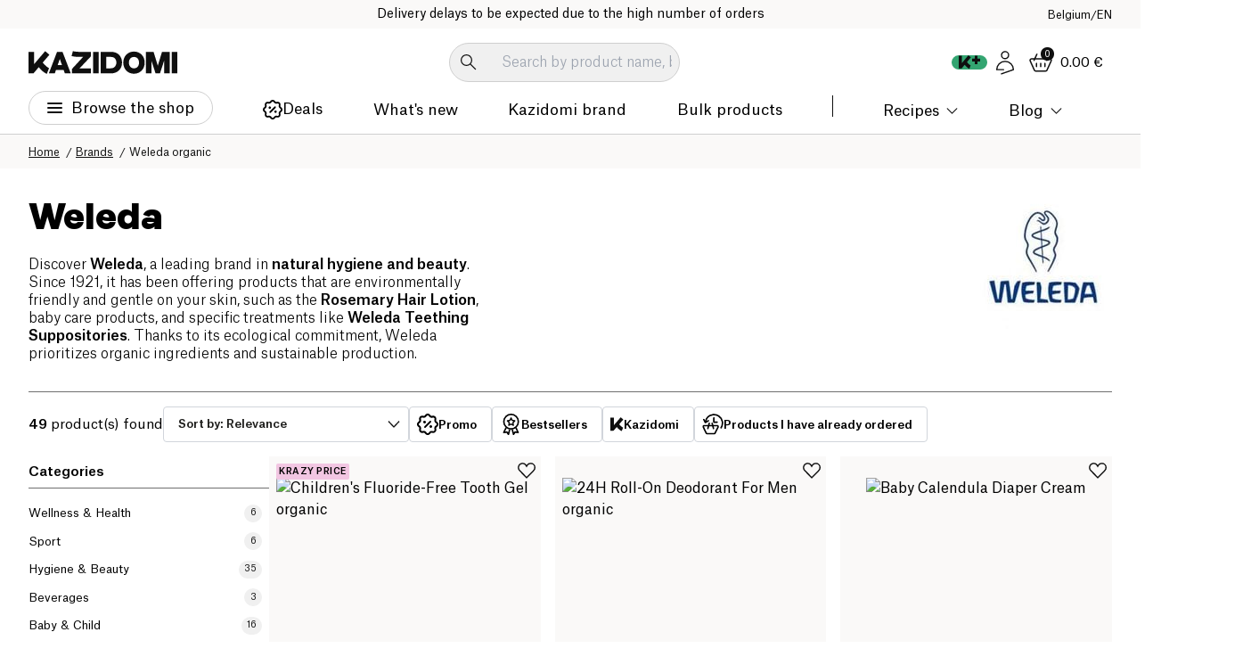

--- FILE ---
content_type: application/javascript; charset=UTF-8
request_url: https://www.kazidomi.com/_next/static/js/6640.bcadd99b.js
body_size: 17329
content:
"use strict";(self.webpackChunk_N_E=self.webpackChunk_N_E||[]).push([[1330,6640],{698:(e,s,t)=>{t.d(s,{default:()=>g});var a=t(95155),l=t(12115),i=t(63830),r=t(61665),n=t(49687),c=t(10431),o=t(65436),d=t(65739),p=t(37206),m=t(67479),h=t(48178);let u=["BE","FR","NL"],x=(0,p.default)(()=>Promise.resolve().then(t.bind(t,84995)),{loadableGenerated:{webpack:()=>[84995]},ssr:!1}),g=({posY:e,posX:s,onClick:t})=>{let p=(0,r.useTranslations)(),g=(0,r.useLocale)(),[j,b]=(0,l.useState)(!1),f=(0,m.useCartStore)(e=>e.cart);return(0,a.jsxs)(a.Fragment,{children:[(0,a.jsxs)(i.A,{renderButton:(0,a.jsxs)("div",{className:"text-body-12 leading-none flex gap-1 items-center hover:underline",children:[(0,a.jsx)("span",{children:(0,h.qQ)(g,f.country)})," / ",(0,a.jsx)("span",{className:"uppercase",children:g})]}),posX:s,posY:e,onClick:t,children:[(0,a.jsx)(n.A,{isMenu:!0}),f?.shippingAddress?(0,a.jsx)("div",{className:"py-spacing-1 border-t border-grey6",children:(0,a.jsx)(c.A,{country:f.country})}):(0,a.jsxs)(a.Fragment,{children:[(0,a.jsx)("ul",{className:"py-spacing-1 border-t border-grey6",children:u.map(e=>(0,a.jsx)("li",{children:(0,a.jsx)(i.t,{children:({active:s})=>(0,a.jsx)(c.A,{country:e,active:s,className:"hover:bg-tint-24"})})},e))}),(0,a.jsx)("div",{className:"flex-center p-spacing-2 border-t border-grey6",children:(0,a.jsx)(i.t,{children:({active:e})=>(0,a.jsx)(d.Ay,{variant:"outline",className:`bg-grey7 w-full max-w-[320px] !p-0 ${e?"!bg-tint-24":""}`,onClick:()=>b(!0),children:p("nav.all_options")})})})]})]}),j?(0,a.jsxs)(x,{classes:"p-spacing-5",setIsOpen:b,isOpen:j,children:[(0,a.jsx)("div",{className:"pb-spacing-4",children:(0,a.jsx)("span",{className:"text-heading-30 text-center block font-faro",children:p("language.select_country")})}),(0,a.jsx)(o.VS,{parentClasses:"grid grid-cols-3 gap-x-spacing-5",countryClasses:"py-[12px] px-spacing-2 border-b border-grey6 hover:bg-tint-24 hover:border-tint-24"})]}):null]})}},1283:(e,s,t)=>{t.d(s,{A:()=>o});var a=t(95155),l=t(12115),i=t(87979),r=t(48178),n=t(4757),c=t(61665);let o=()=>{let{query:e,handleChange:s,loading:t,searchResultsVisible:o,showOrHideSearchResults:d}=(0,n.Q5)(),[p,m]=(0,l.useState)(!1),h=(0,c.useTranslations)(),u=(0,l.useRef)(null),x=/Android|webOS|iPhone|iPad|iPod|Opera Mini/i.test(navigator.userAgent);return(0,l.useEffect)(()=>{if(!x)return;let e=()=>{u.current&&p&&u.current.blur()};return window.addEventListener("touchmove",e),()=>{window.removeEventListener("touchmove",e)}},[p]),(0,a.jsxs)("div",{className:"w-full min-sm:w-[300px] rounded-full border border-grey-light flex relative ",children:[(0,a.jsx)("input",{className:"rounded-full w-full h-[44px] text-[14px] pl-spacing-2 pr-spacing-5 bg-grey6",type:"text",id:"cart-search-input",value:e,ref:u,onChange:s,onFocus:()=>m(!0),onBlur:()=>m(!1),placeholder:h("searchUi.search")}),"INPUT"===t?(0,a.jsx)(i.Q0,{classes:"absolute right-[12px] top-[calc(50%-12px)]"}):o&&e.length>0?(0,a.jsx)("button",{className:"absolute right-[6px] top-[6px] w-[30px] h-[30px] flex-center hover:bg-tint-48 transition duration-300 rounded-full",type:"button",onClick:d,children:(0,a.jsx)("img",{src:(0,r.yY)("/icons/cross-icon.svg","mxw_30"),alt:"close",width:16,height:16})}):(0,a.jsx)(a.Fragment,{children:(0,a.jsx)("img",{className:"absolute right-[12px] top-[calc(50%-12px)]",width:24,height:24,src:(0,r.yY)("/icons/search.svg","mxw_30"),alt:"Search",loading:"lazy"})})]})}},10431:(e,s,t)=>{t.d(s,{A:()=>d});var a=t(95155);t(12115);var l=t(61665),i=t(48178),r=t(85870),n=t(4757),c=t(67479),o=t(87979);let d=({country:e,className:s,active:t})=>{let d=(0,l.useLocale)(),p=(0,c.useCartStore)(e=>e.cart),m=(0,i.qQ)(d,e),h=`flex items-center py-spacing-1 pl-spacing-2 pr-spacing-4 
                     gap-spacing-2 text-cta-regular after:right-spacing-2 w-full 
                     ${s} ${t?"bg-tint-24":""}`,{setCountry:u,loading:x}=(0,n.SH)(),g=()=>{u(e)};return(0,a.jsxs)(r.A,{wrappers:[p?.shippingAddress?e=>(0,a.jsx)("div",{className:h,children:e}):e=>(0,a.jsx)("button",{type:"button",className:h,onClick:g,children:e})],children:[x?(0,a.jsx)(o.Q0,{}):(0,a.jsx)("img",{src:`/flags/${e.toUpperCase()}.svg`,alt:m,width:24,height:19}),m]})}},15125:(e,s,t)=>{t.d(s,{A:()=>L});var a=t(95155),l=t(97810),i=t.n(l),r=t(12115),n=t(88742),c=t(84376),o=t(61665),d=t(74903),p=t(4757),m=t(23805),h=t(72733),u=t(73321),x=t(50003),g=t(65739),j=t(99783),b=t(67479);let f=()=>{let{user:e}=(0,p.Jd)(),s=(0,b.useCartStore)(e=>e.cart),t=(0,r.useMemo)(()=>s.productSales.sort((e,s)=>e.product.is_membership_product===s.product.is_membership_product?0:e.product.is_membership_product?-1:1).filter(t=>!t.product.is_membership_product||s.isIncludeMembership&&!e?.isMember),[s]);return(0,a.jsx)("ul",{className:"cart-popup__hits",children:t.length?t.map((e,t)=>(0,a.jsx)("li",{children:(0,a.jsx)(z,{product:e.product,quantity:e.quantity,cart:s})},`${e.product.title}-${t}`)):null})};var y=t(29195);let v=()=>{let e=(0,o.useTranslations)(),{isMember:s}=(0,p.Jd)(),t=(0,b.useCartStore)(e=>e.cart),l=t?.total_include_sales_product_membership,i=t?.hasFreeShipping;if(s())return(0,a.jsx)("div",{className:"free-shipping-progress-bar-root",children:l<69&&!i?(0,a.jsxs)(a.Fragment,{children:[(0,a.jsx)("p",{className:"text-body-15 text-center mb-spacing-1 leading-none",children:e.rich("popup-cart.delivery.missing-amount",{important:e=>(0,a.jsx)("strong",{children:e}),amount:l<69?(69-l).toFixed(2):""})}),(0,a.jsx)(y.A,{total:69,number:l})]}):(0,a.jsxs)("p",{className:"text-body-15 text-center",children:[i?(0,a.jsx)(a.Fragment,{children:e.rich("popup-cart.delivery.free-all",{important:e=>(0,a.jsx)("strong",{children:e})})}):(0,a.jsx)(a.Fragment,{children:e.rich("popup-cart.delivery.free",{important:e=>(0,a.jsx)("strong",{children:e})})})," \uD83D\uDE9A"]})})};var w=t(16804),N=t(65722);let _=({panel:e})=>{let s=(0,o.useLocale)(),t=(0,o.useTranslations)(),{isGuest:l,user:n}=(0,p.Jd)(),c=(0,w.A)(e=>e.lastOrder),d=(0,w.A)(e=>e.fetchLastOrder),m=(0,N.A)(e=>e.bestsellers),h=(0,N.A)(e=>e.fetchBestsellers),{handleReorder:u,canReorder:x,loading:j}=(0,p.SC)(c),b=i()(c)?{title:t("popup-cart.product-suggestion.bestsellers"),products:m}:{title:t("popup-cart.product-suggestion.previous-order"),products:c.productSales},f=e?`previous-order-panel ${b.products.length?"!w-[1040px]":null}`:`previous-order-cart ${b.products.length?"!opacity-100":null}`;return(0,r.useEffect)(()=>{(async()=>{i()(c)&&!l()&&await d(s),i()(c)&&i()(m)&&await h(s)})()},[n]),(0,a.jsxs)("div",{className:f,children:[(0,a.jsx)("div",{className:"previous-order__title",children:(0,a.jsx)("span",{className:"font-faro text-body-21 block text-center leading-none",children:b.title})}),(0,a.jsx)("div",{className:`previous-order__products-wrapper ${i()(c)?"previous-order__products-wrapper--small":null}`,children:(0,a.jsx)("ul",{className:"previous-order__products",children:i()(b.products)?null:b.products.map(e=>{let s={...e.product,images:e.product.images||[{thumbnail:e.product.image1}],title:e.product.title||e.product.name,quantityAddingStep:e.product.quantity_adding_step||e.product.quantityAddingStep,isFresh:e.is_fresh,legacyId:e.product.legacyId,link:e.product.link||e.product.URL,unitMemberPriceInclude:e.product.unitMemberPriceInclude||e.product.country_prices.BE.memberPrice,unitStandardPriceInclude:e.product.unitStandardPriceInclude||e.product.country_prices.BE.standardPrice,prices:e.product.prices};return(0,a.jsx)("li",{className:"[&:not(:last-child)]:mb-spacing-2",children:(0,a.jsx)(z,{product:s})},`previous-order-${s.id}`)})})}),i()(c)?null:(0,a.jsx)("div",{className:"flex-center w-[420px] pt-spacing-2 previous-order__cta",children:(0,a.jsx)(g.Ay,{onClick:()=>{u(c.id)},className:"w-full",loading:"REORDER"===j,children:t("popup-cart.product-suggestion.add-to-cart")})})]})};var k=t(48178);let A=()=>{let e=(0,b.useCartStore)(e=>e.cart),s=(0,o.useTranslations)(),{isMember:t,isAllowedToAccessWholesalePrice:l}=(0,p.Jd)();return(0,a.jsxs)("div",{className:"cart-resume-details-root !mb-0",children:[i()(e.discountSales)?null:(0,a.jsxs)("div",{className:"flex justify-between pt-spacing-2 border-t border-generic2 border-dashed",children:[(0,a.jsx)("span",{className:"leading-none text-body-15 font-light",children:s("popup-cart.promocode")}),(0,a.jsxs)("span",{className:"leading-none text-body-15 font-light",children:[e.total_include_discount_membership,"€"]})]}),(0,a.jsxs)("div",{className:"cart-resume-details__row !border-0 !py-spacing-2",children:[(0,a.jsx)("span",{className:"font-medium text-[20px] sm:text-body-17 sm:absolute sm:top-[12px]",children:s("popup-cart.total")}),(0,a.jsx)("div",{className:"cart-resume-details__row-right",children:l()?(0,a.jsxs)("span",{className:"flex flex-col items-end",children:[(0,a.jsxs)("span",{className:"font-medium text-body-21",children:[e.total_price_include.toFixed(2)," €"]}),(0,a.jsx)("span",{className:"wholesale-price-tag",children:"Prix fournisseur"})]}):t()?(0,a.jsxs)(a.Fragment,{children:[(0,a.jsx)("div",{children:(0,a.jsxs)("span",{className:"saving-tag saving-tag--member sm:!text-body-17",children:[e.total_price_include.toFixed(2)," €",(0,a.jsx)("img",{src:(0,k.yY)("/logo/k-plus-logo.svg","mxw_20"),alt:"Kazidomi membership",width:20,height:13,loading:"lazy"})]})}),(0,a.jsxs)("div",{children:[(0,a.jsxs)("span",{className:"text-xs",children:[s("popup-cart.your-saving")," ",e.savingMemberPrice,"€"]}),(0,a.jsxs)("span",{className:"cart-resume-details__total cart-resume-details__total--crossed",children:[e.totalStandardPriceInclude.toFixed(2)," €"]})]})]}):(0,a.jsxs)(a.Fragment,{children:[(0,a.jsx)("div",{children:(0,a.jsxs)("span",{className:"cart-resume-details__total",children:[e.totalStandardPriceInclude.toFixed(2)," €"]})}),(0,a.jsxs)("div",{children:[(0,a.jsxs)("span",{className:"cta-regular",children:[s("popup-cart.save-more")," ",e.savingMemberPrice.toFixed(2)," €"]}),(0,a.jsxs)("span",{className:"saving-tag",children:[e?.totalMemberPromoPriceInclude?.toFixed(2)," €",(0,a.jsx)("img",{src:(0,k.yY)("/logo/k-plus-logo.svg","mxw_20"),alt:"Kazidomi membership",width:20,height:13,loading:"lazy"})]})]})]})})]})]})};var $=t(35799),C=t.n($),F=t(35976),S=t(3427),I=t(25940);let z=({product:e})=>{var s,t,l;let{isMember:r}=(0,p.Jd)(),n=e.isGiftCard||e.id===S.YV.id,c=(0,o.useLocale)();(0,u.useRouter)();let{getQuantityWithUnit:d}=(0,p.Bj)(e),{updateMembership:m,removeProductSale:h}=(0,p._$)(e=>({updateMembership:e.updateMembership,removeProductSale:e.removeProductSale})),{currentQuantity:g,incrementQuantity:j,removeCartItem:b,isEditing:f,setIsEditing:y}=(0,p.DT)({legacyId:e.legacyId,isFresh:e.is_fresh,qtyAddStep:e.quantityAddingStep}),v=(0,I.useGlobalStore)(s=>C()(s,["stock",e.legacyId,"available_stock"],0)),w=i()(e.images)?"/image/lazy-product.svg":e.images[0].thumbnail,N=r()?e.prices.prices.promo_or_membership:e.prices.prices.promo_or_standard,_=(s=r(),t=e.prices.prices.promo_or_standard.reduction_amount,l=e.prices.prices.promo_or_standard.reduction_amount,!!s&&!!l||!!(!s&&t)||r());return(0,a.jsxs)("article",{className:"cart-hit-root",children:[(0,a.jsx)("picture",{className:"cart-hit__img",children:(0,a.jsx)("img",{src:(0,k.yY)(w),alt:e.title,width:70,height:70})}),(0,a.jsxs)("div",{className:"cart-hit__content",children:[e.title&&e.link&&(0,a.jsxs)(x.A,{className:"cart-hit__title",href:e.link,title:e.title,children:[e.title," ",d()]}),!e.isGift&&(0,a.jsxs)("div",{className:"cart-hit__bottom mt-spacing-1",children:[(0,a.jsx)("div",{className:"cart-hit__actions relative z-[1] h-[34px]",children:e.id!==S.YV.id?(0,a.jsx)(F.A,{plusDisabled:v<=0,isEditing:f,setIsEditing:y,quantity:g,legacyId:e.legacyId,lessDisabled:e.isGiftCard,qtyAddStep:e.quantityAddingStep}):null}),g>0?(0,a.jsx)("button",{onClick:()=>(s=>{if(e.is_membership_product){h(s),m(c,!1);return}b(s)})(e.legacyId),className:"close-button-root flex-center",children:(0,a.jsx)("img",{src:(0,k.yY)("/icons/cross.svg","mxw_11"),alt:"delete product",width:11,height:11,loading:"lazy"})}):null,(0,a.jsx)("div",{className:`cart-hit__prices ${_&&!n?"cart-hit__prices--member":""}`,children:e.prices&&"wholesaler"===e.prices.appliedPrice?(0,a.jsxs)(a.Fragment,{children:[(0,a.jsx)("span",{className:"wholesale-price-tag",children:"Prix fournisseur"}),(0,a.jsxs)("span",{className:"cart-hit__standard-price",children:[e.prices.prices.current_applied_price.priceInclude.toFixed(2)," €"]})]}):(0,a.jsxs)(a.Fragment,{children:[(0,a.jsxs)("span",{className:"cart-hit__standard-price",children:[e?.prices?.prices?.standard.priceInclude.toFixed(2)," €"]}),!n&&_?(0,a.jsxs)("span",{className:"cart-hit__member-price flex items-center",children:[`${N.priceInclude.toFixed(2)} €`,r()?(0,a.jsx)("img",{src:"/logo/k-plus-logo.svg",className:"w-4 h-3 inline-block ml-1",width:16,height:12,alt:"kazidomi membership logo"}):null]}):null]})})]})]})]})};var P=t(70502),T=t(71507);let E=({cartSuggestions:e})=>{let s=(0,o.useLocale)();if(!i()(e))return(0,a.jsx)("div",{className:"px-spacing-4 overflow-visible pt-spacing-2 pb-spacing-1 mt-spacing-2 mb-spacing-1 bg-white",children:(0,a.jsx)(P.F,{expand:!0,controlPosition:"top",titleElement:"span",titleClasses:"!text-body-17 leading-none",title:e[`title_${s}`],children:e.products.map(e=>(0,a.jsx)("li",{className:"w-[190px] shrink-0 snap-start",children:(0,a.jsx)(T.Ay,{data:e,layou:"carousel"})},`cartSuggestions-${e.name}`))})})},O=({cart:e,loading:s,hideCartPopup:t,cartSuggestions:l})=>{let r=(0,o.useTranslations)(),n=(0,o.useLocale)();return(0,a.jsxs)("div",{className:"flex",children:[e.productCounter>0?(0,a.jsx)(_,{panel:!0}):null,(0,a.jsx)("div",{className:"cart-popup__cart z-10",children:(0,a.jsxs)(a.Fragment,{children:[(0,a.jsxs)("div",{className:"cart-popup__header",children:[(0,a.jsx)("span",{className:"font-faro mr-spacing-1 text-[24px]",children:r("popup-cart.my-cart")}),(0,a.jsxs)("span",{className:"text-body-15",children:["(",e.productCounter||0," ",r("popup-cart.items"),")"]}),(0,a.jsx)(g.Jn,{isDark:!0,classProps:"ml-auto w-[40px] h-[40px]",onClick:t})]}),e.productCounter>0?(0,a.jsxs)(a.Fragment,{children:[(0,a.jsxs)("div",{className:"h-full overflow-y-auto",children:[(0,a.jsx)(v,{}),(0,a.jsx)(f,{}),i()(l)?null:(0,a.jsx)(E,{cartSuggestions:l})]}),(0,a.jsxs)("div",{className:"cart-popup__footer",children:[(0,a.jsx)(A,{}),(0,a.jsxs)("div",{className:"cart-resume-action-root flex gap-spacing-4",children:[(0,a.jsx)(g.Ay,{variant:"secondary",size:"xl",className:"w-1/2 hover:!border-charcoal",link:h.Ay.checkout(n),onClick:t,title:r("popup-cart.checkout"),children:r("popup-cart.checkout")}),(0,a.jsx)(g.Ay,{variant:"primary",size:"xl",className:"w-1/2",link:h.Ay.commande(n),onClick:t,title:r("popup-cart.my-cart"),children:r("popup-cart.my-cart")})]}),(0,a.jsx)("div",{className:"flex-center px-spacing-2 pb-spacing-2",children:(0,a.jsx)(j.LX,{})})]})]}):(0,a.jsx)(a.Fragment,{children:(0,a.jsxs)(a.Fragment,{children:[(0,a.jsx)("div",{className:"cart-empty-root bg-tint-24",children:(0,a.jsx)("span",{className:"cart-empty__title",children:r("nav.cart-popup.empty")})}),(0,a.jsx)(_,{})]})})]})})]})};var M=t(19278);let D=(0,r.forwardRef)(({className:e,href:s,icon:t,onClick:l},g)=>{let j,b=(0,o.useTranslations)(),[f,y]=(0,r.useState)(!1),[v,w]=(0,r.useState)([]),{width:N}=(0,d.lW)(),_=(0,r.useRef)(null),A=/Android|webOS|iPhone|iPad|iPod|Opera Mini/i.test(navigator.userAgent),$=N<=m.zm.HEADER_BREAKPOINT||A,C=(0,u.usePathname)(),{loading:F,cart:S}=(0,p._$)(e=>({loading:e.loading,cart:e.cart})),I=(0,r.useMemo)(()=>{if(i()(S)||i()(S.productSales))return"0.00";let e=S.productSales.find(e=>e.product.is_membership_product);return e?(S.totalProductPriceInclude-e.product.unitStandardPriceInclude).toFixed(2):S.totalProductPriceInclude.toFixed(2)},[S.productSales]),z=(0,o.useLocale)(),P=()=>{document.body.classList.remove("overflow-hidden"),y(!1)};return(0,r.useEffect)(()=>{y(!1)},[C]),(0,d.Wr)(_,P),(0,r.useImperativeHandle)(g,()=>({toggleCart:()=>{document.body.classList.remove("overflow-hidden"),y(!1)}})),(0,r.useEffect)(()=>{f&&i()(v)&&(async()=>{let e=await (0,M.J)(z,"top-cart-suggestions");200===e.status&&w(e?.data?.data[0])})()},[f]),(0,a.jsxs)(n.A,{children:[(0,a.jsxs)(x.A,{href:h.Ay.commande(z),title:b("links.my-cart"),className:"flex h-10 items-center hover:bg-grey6 rounded-full transition duration-300",...!$?{onMouseOver:()=>{j=setTimeout(()=>{document.body.classList.add("overflow-hidden"),y(!0)},300)},onMouseOut:()=>clearTimeout(j),onClick:()=>clearTimeout(j)}:null,children:[(0,a.jsxs)("div",{className:"h-10 w-10 relative flex justify-center items-center",children:[(0,a.jsx)("img",{src:(0,k.yY)("/icons/cart.svg","mxw_24"),width:28,height:28,alt:"Cart",loading:"lazy"}),(0,a.jsx)("span",{className:"absolute h-[15px] absolute py-[2px] px-[4px] min-w-[15px] left-[50%] top-[3px] flex rounded-full bg-charcoal justify-center leading-none items-center",children:(0,a.jsx)("span",{className:"text-white text-[10px] leading-none",children:i()(S)?"0":S.productCounter})})]}),(0,a.jsxs)("span",{className:"hidden min-sm:block text-body-15 pr-spacing-1 text-center min-w-[60px]",children:[I," €"]})]}),(0,a.jsx)(c.e,{show:f,as:r.Fragment,enter:"transition duration-300 ease-in",enterFrom:"opacity-0",enterTo:"opacity-[.65]",leave:"transition duration-300 ease-out",leaveFrom:"opacity-[.65]",leaveTo:"opacity-0",children:(0,a.jsx)(n.A.Overlay,{className:"w-full h-full bg-[#000000] fixed top-0 left-0 -z-10",onClick:P})}),(0,a.jsx)(c.e,{show:f,as:r.Fragment,enter:"transition duration-200 ease-out",enterFrom:"transform translate-x-[10px] opacity-0",enterTo:"transform translate-x-[0px] opacity-100",leave:"transition duration-200 ease-out",leaveFrom:"transform translate-x-[0px] opacity-100",leaveTo:"transform translate-x-[10px] opacity-0",children:(0,a.jsx)(n.A.Panel,{className:"cart-popup-root",ref:_,children:(0,a.jsx)(O,{cartSuggestions:v,cart:S,loading:F,hideCartPopup:P})})})]})});D.displayName="BasketToggle";let L=D},19367:(e,s,t)=>{t.r(s),t.d(s,{default:()=>o});var a=t(95155),l=t(12115),i=t(84376),r=t(91543),n=t(65739),c=t(73321);let o=({children:e,title:s,isOpen:t,setIsOpen:o})=>{let d=(0,c.usePathname)(),p=()=>{o(!1)};return(0,l.useEffect)(()=>{o(!1)},[d]),(0,a.jsx)(i.e,{appear:!0,show:t,as:l.Fragment,children:(0,a.jsxs)(r.l,{onClose:p,children:[(0,a.jsx)(i.e.Child,{as:l.Fragment,enter:"ease-out duration-300",enterFrom:"opacity-0",enterTo:"opacity-100",leave:"ease-in duration-200",leaveFrom:"opacity-100",leaveTo:"opacity-0",children:(0,a.jsx)("div",{className:"fixed inset-0 bg-black bg-opacity-25 z-40"})}),(0,a.jsx)(i.e.Child,{as:l.Fragment,enter:"transition duration-300 ease-out",enterFrom:"transform translate-y-[20px] opacity-0",enterTo:"transform translate-y-[0] opacity-100",leave:"transition duration-300 ease-out",leaveFrom:"transform translate-y-[0] opacity-100",leaveTo:"transform translate-y-[20px] opacity-0",children:(0,a.jsxs)(r.l.Panel,{className:"fixed bottom-0 w-full left-0 right-0 bg-white overflow-hidden rounded-t-xl max-h-[480px] h-full z-50 flex-col flex",children:[(0,a.jsxs)("div",{className:"flex justify-between bg-grey8 border-b border-grey-light rounded-t-xl h-[54px] items-center p-spacing-2",children:[(0,a.jsx)("span",{className:"text-cta-regular font-medium",children:s}),(0,a.jsx)(n.Jn,{onClick:p})]}),e]})})]})})}},20039:(e,s,t)=>{t.r(s),t.d(s,{default:()=>C,subCategoryClass:()=>k});var a=t(95155),l=t(12115),i=t(92290),r=t(97810),n=t.n(r),c=t(90488),o=t(65739),d=t(61665),p=t(4757),m=t(72733),h=t(3511);let u=()=>{let e=(0,i.we)(e=>e.openMobileCategory),{isGuest:s,isMember:t}=(0,p.Jd)(),l=(0,d.useTranslations)(),r=(0,d.useLocale)();return(0,a.jsxs)("div",{className:"relative border-t border-grey6 bg-white justify-between flex px-[12px] py-[10px] gap-spacing-1",children:[s()?(0,a.jsx)(o.Ay,{link:m.Ay.login(r),variant:"outline",title:l("login.form.login.title"),className:"text-body-13 !px-spacing-2 !hover:bg-tint-48 border-charcoal",rightIcon:{src:"/icons/user.svg",alt:"Login"},children:l("login.form.login.title")}):(0,a.jsx)(o.Ay,{type:"button",variant:"outline",onClick:()=>e(l("nav.user.account")),rightIcon:{src:"/icons/user.svg",alt:"Login"},className:"text-body-13 !px-spacing-2 !hover:bg-tint-48 border-charcoal",size:"xl",children:l("nav.user.account")}),t()?(0,a.jsx)(o.Ay,{size:"xl",className:"text-body-13 !px-spacing-2 flex-1 max-w-[240px] w-full",title:l("links.sponsor-friend"),link:m.Ay.my_referral(r),children:l("links.sponsor-friend")}):(0,a.jsx)(h.NW,{buttonClasses:"text-body-13 !px-spacing-2 !mx-0 flex-1 max-w-[240px] w-full"})]})};var x=t(48178),g=t(87270),j=t(50003);let b=({category:e,activeCategory:s,banners:t})=>{let{title:r,categories:o,path:p,id:m}=e,h=(0,d.useTranslations)(),u=(0,i.we)(e=>e.openMobileCategory),f=t.length?t.filter(s=>s.tag===e.color):null,y=(0,l.useMemo)(()=>t.filter(e=>Number(e.category?.idSymfony)===m)[0],[t,f]);return(0,a.jsxs)("div",{className:`${(0,x.zN)(s,r)&&"absolute"} ${s&&s.find(e=>e.title===r)?"block":"hidden"} 
        h-[calc(100%-123px)] bg-grey7 top-[55px] w-full overflow-y-auto`,children:[(0,a.jsx)("div",{className:"p-spacing-2 pt-spacing-4 bg-white",children:(0,a.jsx)(j.A,{href:p,className:"tertiary-btn text-body-17",title:`${h("mega-menu.view-all")} ${r}`,children:h("mega-menu.view-all")})}),(0,a.jsx)("ul",{children:o.map((e,l)=>{let i=`${e.title} ${e.bio?h("product.bio"):""}`;return(0,a.jsxs)(a.Fragment,{children:[(0,a.jsx)("li",{children:(0,a.jsx)(g.dV,{...e.level<2?{onClick:()=>u(e.title)}:{url:e.path},label:i})},`subcategory-${r}-${l}`),e.hasOwnProperty("categories")&&e.level<2&&(0,a.jsx)(b,{category:e,activeCategory:s,banners:t})]})})}),n()(y)?null:(0,a.jsxs)("div",{className:"bg-grey7 py-[20px] px-spacing-2",children:[(0,a.jsx)("span",{className:"text-body-15 font-medium block mb-spacing-2",children:h("mega-menu.featured")}),(0,x.zN)(s,r)&&(0,a.jsx)("div",{className:"grid gap-spacing-2 min-xs:grid-cols-2 min-sm:gap-spacing-4",children:y.banners.map(e=>(0,a.jsx)(c.A,{image:e.image,text:e.text,url:e.link,classes:"flex h-[70%]"},e.text))})]})]})};var f=t(49687),y=t(3427),v=t(39236),w=t(97377),N=t(10431),_=t(74903);let k="text-body-17 inline-flex items-center py-spacing-2 pr-[24px] pl-spacing-2 w-full border-b border-grey6 bg-white leading-none",A=({isOpen:e})=>{let s=(0,d.useTranslations)(),t=(0,d.useLocale)(),[i]=(0,_.Mj)(y.nF.ORDER_NEED_REVIEW,[]),{user:r}=(0,p.Jd)(),c=(0,l.useMemo)(()=>y.bn.filter(e=>"logout"!==e.key&&("kazidomi_insights_profiles_and_preferences"!==e.key||!!r?.isAdmin&&r?.email==="olivier@kazidomi.com")),[r?.isAdmin]);return(0,a.jsx)("div",{className:`${e?"block":"hidden"} absolute top-[55px] h-full bg-white w-full`,children:(0,a.jsxs)("ul",{className:"overflow-y-auto h-[calc(100%-123px)]",children:[c.map(e=>e.label&&(0,a.jsx)("li",{children:(0,a.jsxs)(j.A,{className:`${k} ${!n()(i)&&"my_reviews"===e.key?"marker-root marker-root--dropdown relative":""}`,href:(0,x.kl)(e.key,t),children:[" ",s(e.label)]})},e.label)),(0,a.jsx)("li",{children:(0,a.jsx)(v.A,{classes:k})},"logout")]})})},$=({isOpen:e})=>{let{user:s}=(0,p.Jd)(),t=(0,i.x3)(e=>e.cart);return(0,a.jsxs)("div",{className:`${e?"block":"hidden"} absolute top-[55px] h-[calc(100%-123px)] bg-white w-full`,children:[(0,a.jsx)(f.A,{className:"justify-center border-b border-grey6"}),t?.shippingAddress?(0,a.jsx)(N.A,{country:s.country}):(0,a.jsx)(w.default,{parentClasses:"h-[calc(100%-58px)] overflow-y-auto",countryClasses:"text-body-15 py-spacing-2"})]})},C=({megamenu:e,categories:s,banners:t,links:l})=>{let{mobileCategories:r,openMobileCategory:o}=(0,i.we)(),h=(0,d.useTranslations)(),f=(0,d.useLocale)(),{user:y}=(0,p.Jd)(),v=e=>{if(n()(e))return null;let s="string"==typeof e?.label?e?.label:e.label.data.attributes.title;return"section"===e.type?(0,a.jsxs)(a.Fragment,{children:[(0,a.jsxs)("button",{onClick:()=>o(s),type:"button",className:"inline-flex items-center py-[12px] pl-spacing-2 w-full pr-[10px]",children:[(0,a.jsx)("span",{className:"text-body-15 text-left",children:s}),(0,a.jsx)("img",{src:"/icons/arrow-right-icon.svg",alt:"Open category",width:5,height:8,loading:"lazy",className:"ml-auto"})]}),(0,a.jsxs)("div",{className:`absolute ${r&&r.find(e=>e.title===s)?"block":"hidden"} h-[calc(100%-123px)] bg-grey7 top-[55px] w-full left-0 overflow-y-auto`,children:[(0,a.jsx)("ul",{children:void 0!==e.links?e.links.filter(e=>!n()(e)).map((e,s)=>{if(n()(e))return null;let t="string"==typeof e?.label?e?.label:e?.label?.data?.attributes?.title;return t?(0,a.jsx)("li",{children:(0,a.jsx)(j.A,{href:e.url,title:t,className:k,children:t})},`subnavigation-${e}-${s}`):null}):null}),(0,a.jsxs)("div",{className:"bg-grey7 py-[20px] px-spacing-2",children:[(0,a.jsx)("span",{className:"text-body-15 font-medium block mb-spacing-2",children:s}),(0,a.jsx)("div",{className:"grid gap-spacing-4",children:n()(e.banners)?null:e.banners.banners.map(e=>(0,a.jsx)(c.A,{image:e.image,text:e.text,url:e.link.url},`mobile-${e.text}`))})]})]})]}):(0,a.jsxs)(j.A,{href:e.url,title:s,className:`px-spacing-2 py-[12px] rounded-[4px] text-body-15 inline-flex w-full ${e.highlight?"bg-[#F4E6CD]":null}`,children:[e.discount&&(0,a.jsx)("img",{src:(0,x.yY)("/icons/discount.svg","mxw_20"),alt:"Discount",width:20,height:20,className:"mr-[10px]",loading:"lazy"}),s]})};return(0,a.jsxs)("aside",{className:"bg-grey7 min-md:rounded-r-xl h-full overflow-hidden transition",children:[(0,a.jsx)(g.to,{}),(0,a.jsx)("nav",{className:"h-[calc(100%-123px)] overflow-y-auto",children:(0,a.jsxs)("div",{className:"h-full",children:[(0,a.jsxs)("ul",{children:[s.map(e=>{let s=`${e.title} ${e.bio?h("product.bio"):""}`;return(0,a.jsxs)(a.Fragment,{children:[(0,a.jsx)("li",{children:(0,a.jsx)(g.dV,{onClick:()=>o(e.title),label:s,icon:`/icons/${e.color}.svg`})},`mobile-main-nav-${e.title}-${f}`),e.hasOwnProperty("categories")&&(0,a.jsx)(b,{category:e,activeCategory:r,banners:t})]})}),l.map(e=>(0,a.jsx)("li",{children:(0,a.jsx)(j.A,{className:k,title:e.title,href:e.link,children:(0,a.jsx)("span",{className:"text-body-17",children:e.title})})},e.title)),y?.isAdmin?(0,a.jsx)("li",{children:(0,a.jsx)(j.A,{href:m.Ay.kazidomi_insights(f),title:h("nav.my-shop-by-ai"),className:k,children:h("nav.my-shop-by-ai")})}):null]}),(0,a.jsxs)("ul",{className:"bg-grey7 px-[10px] py-[20px]",children:[e["menu-header-left"].map(e=>(0,a.jsx)("li",{children:v(e)},`mobile-${e.label}`)),e["menu-header-right"].filter(e=>Object.keys(e).length>1).map(e=>(0,a.jsx)("li",{children:v(e)},`mobile-${e.label}`)),(0,a.jsx)("li",{children:(0,a.jsxs)("button",{onClick:()=>o(h("nav.language_and_country")),type:"button",className:"inline-flex items-center py-[12px] pl-spacing-2 w-full pr-[10px]",children:[(0,a.jsx)("span",{className:"text-body-15 text-left",children:h("nav.language_and_country")}),(0,a.jsx)("img",{src:"/icons/arrow-right-icon.svg",alt:"Open category",width:5,height:8,loading:"lazy",className:"ml-auto"})]})})]}),(0,a.jsx)(A,{isOpen:(0,x.zN)(r,h("nav.user.account"))}),(0,a.jsx)($,{isOpen:(0,x.zN)(r,h("nav.language_and_country"))})]})}),(0,a.jsx)(u,{})]})}},21185:(e,s,t)=>{t.d(s,{default:()=>j});var a=t(95155),l=t(12115),i=t(50003),r=t(65739),n=t(61665),c=t(57523),o=t(4757),d=t(35859),p=t(72733),m=t(15125),h=t(48178),u=t(87270),x=t(65436),g=t(25940);let j=()=>{let e=(0,n.useTranslations)(),s=(0,l.useRef)(null),{isConnected:t,user:j}=(0,o.Jd)(),b=(0,n.useLocale)(),f=(0,g.useGlobalStore)(e=>e.searchBarMenu),y=()=>{s?.current?.toggleCart()};return(0,a.jsxs)("div",{className:"flex",children:[(0,a.jsxs)("div",{className:"flex items-center gap-4 w-auto mr-spacing-4",children:[(0,a.jsx)("div",{className:"min-header:hidden",children:(0,a.jsx)(u.Mu,{})}),(0,a.jsx)("div",{className:"flex items-center flex-shrink-0 min-header:w-[167px]",children:(0,a.jsx)(i.A,{href:p.Ay.home(b),title:e("nav.homepage"),children:(0,a.jsx)("img",{src:(0,h.yY)("/icons/logo.svg","mxw_167"),alt:"Kazidomi",width:167,height:25,className:"w-[88px] min-header:w-[167px]"})})})]}),(0,a.jsx)("div",{className:"min-product-page:max-w-[574px] min-product-page:flex-[content] ml-auto min-product-page:mx-auto min-product-page:flex",children:(0,a.jsx)(x.vj,{suggestions:f})}),(0,a.jsxs)("div",{className:"justify-end flex items-center ml-spacing-1 min-product-page:ml-spacing-4 gap-spacing-1 w-auto",children:[j?.isAdmin&&j?.email==="olivier@kazidomi.com"?(0,a.jsx)("div",{className:"min-sm:flex hidden",children:(0,a.jsx)(r.Ay,{rightIcon:{src:"/icons/search-ai-icon.svg",width:20,height:20,alt:e("nav.my-shop-by-ai")},size:"md",className:"bg-dark-taupe !border-none !text-black text-center hover:!bg-grey-taupe",link:p.Ay.kazidomi_insights(b),children:e("nav.my-shop-by-ai")})}):null,(0,a.jsx)("div",{className:"min-md:flex hidden",children:(0,a.jsx)(i.A,{title:"Mon abonnement",href:t()?p.Ay.my_membership(b):p.Ay.kazidomi_membership(b),className:"rounded-full bg-sant1 w-10 aspect-square flex-center",children:(0,a.jsx)("img",{src:"/logo/k-plus-logo.svg",width:24,height:24,alt:"kazidomi membership logo"})})}),(0,a.jsx)("div",{className:"min-md:flex hidden",children:(0,a.jsx)(c.A,{onClick:y})}),t()?(0,a.jsx)(d.A,{onClick:y}):null,(0,a.jsx)(m.A,{ref:s})]})]})}},29195:(e,s,t)=>{t.d(s,{A:()=>l});var a=t(95155);t(12115);let l=({total:e,number:s,wrapperClasses:t,bodyClasses:l,color:i})=>{let r={width:`${0===s?0:s<e?s/e*100:100}%`,...i?{backgroundColor:i}:null};return(0,a.jsx)("div",{className:`w-full relative overflow-hidden rounded-xl h-3.25 bg-dark-taupe ${t}`,children:(0,a.jsx)("div",{className:`absolute transition ease-in duration-300 h-3.25 bg-generic2 ${l}`,style:r})})}},35859:(e,s,t)=>{t.d(s,{A:()=>f});var a=t(95155),l=t(97810),i=t.n(l),r=t(12115),n=t(74903),c=t(61665),o=t(63830),d=t(87979),p=t(23805),m=t(19367),h=t(65739),u=t(58592),x=t(50003),g=t(72733),j=t(4757),b=t(48178);let f=({onClick:e})=>{let[s,t]=(0,r.useState)(!1),[l,f]=(0,r.useState)(!1),y=(0,c.useLocale)(),v=(0,c.useTranslations)(),{width:w}=(0,n.lW)(),{wishlists:N,loading:_}=(0,j.iq)(),k=w<=p.zm.DROPDOWN_BREAKPOINT,A=k?"flex text-body-17 py-[12px] px-spacing-2":"mb-spacing-05 flex text-cta-regular py-spacing-1 !pr-spacing-4 pl-spacing-2 after:right-spacing-2",$={src:(0,b.yY)("/icons/wishlist-icon.svg","mxw_24"),alt:v("nav.user.wishlist"),width:28,height:28};return w<=p.zm.DROPDOWN_BREAKPOINT?(0,a.jsxs)(a.Fragment,{children:[(0,a.jsx)("button",{type:"button",className:"flex-center w-10 h-10 hover:bg-grey6 rounded-full",onClick:()=>f(!0),children:(0,a.jsx)("img",{src:(0,b.yY)("/icons/wishlist-icon.svg","mxw_24"),alt:"wishlist",width:28,height:28,loading:"lazy"})}),(0,a.jsx)(m.default,{title:v("nav.user.wishlist"),icon:$,isOpen:l,setIsOpen:f,children:(0,a.jsx)(a.Fragment,{children:i()(N)&&_?(0,a.jsx)("div",{className:"py-spacing-4 px-spacing-2 flex-center",children:(0,a.jsx)(d.Q0,{})}):(0,a.jsxs)(a.Fragment,{children:[(0,a.jsxs)("ul",{className:`py-spacing-1 overflow-y-scroll ${k?"h-[calc(100%-118px)]":"max-h-[310px]"}`,children:[i()(N)?(0,a.jsx)("div",{className:"flex-center py-spacing-1 h-full",children:(0,a.jsx)("span",{className:"text-body-15",children:v("wishlist.no_wishlists")})}):(0,a.jsx)("li",{children:(0,a.jsx)(x.A,{className:`${A}`,title:v("links.all-my-wishlists"),href:g.Ay.my_wishlists(y),children:v("links.all-my-wishlists")})}),N?.map((e,s)=>(0,a.jsx)("li",{children:(0,a.jsx)(x.A,{className:A,title:e.name,href:g.Ay.my_wishlist(y,e.id),children:e.name})},`${e.name}-${s}`))]}),(0,a.jsx)("div",{className:"py-spacing-1 px-spacing-2 border-t border-grey6 flex-center",children:(0,a.jsx)(h.Ay,{variant:"outline",className:"bg-grey7 w-full max-w-[320px]",onClick:()=>t(!0),children:v("wishlist.popup.new")})})]})})}),(0,a.jsx)(u.A,{setIsOpen:t,isOpen:s,wishlists:N})]}):(0,a.jsxs)(a.Fragment,{children:[(0,a.jsx)(o.A,{posX:"center",posY:"bottom",icon:$,children:(0,a.jsx)(a.Fragment,{children:i()(N)&&_?(0,a.jsx)("div",{className:"py-spacing-4 px-spacing-2 flex-center",children:(0,a.jsx)(d.Q0,{})}):(0,a.jsxs)(a.Fragment,{children:[(0,a.jsxs)("ul",{className:`bg-white py-spacing-1 overflow-y-scroll ${k?"h-[calc(100%-118px)]":"max-h-[310px]"}`,children:[i()(N)?(0,a.jsx)("div",{className:"flex-center py-spacing-1",children:(0,a.jsx)("span",{className:"text-body-15",children:v("wishlist.no_wishlists")})}):(0,a.jsx)("li",{children:(0,a.jsx)(o.t,{children:({active:e})=>(0,a.jsx)(x.A,{className:`${A} ${e?"bg-tint-24":""}`,title:v("links.all-my-wishlists"),href:g.Ay.my_wishlists(y),children:v("links.all-my-wishlists")})})}),N?.map((e,s)=>(0,a.jsx)("li",{children:(0,a.jsx)(o.t,{children:({active:s})=>(0,a.jsx)(x.A,{className:`${A} ${s?"bg-tint-24":""}`,title:e.name,href:g.Ay.my_wishlist(y,e.id),children:e.name})})},`${e.name}-${s}`))]}),(0,a.jsx)("div",{className:"p-spacing-2 border-t border-grey6 flex-center",children:(0,a.jsx)(o.t,{children:({active:e})=>(0,a.jsx)(h.Ay,{variant:"outline",className:`bg-grey7 w-full max-w-[320px] ${e?"!bg-tint-24":""}`,onClick:()=>t(!0),children:v("wishlist.popup.new")})})})]})})}),s?(0,a.jsx)(u.A,{wishlists:N,setIsOpen:t,isOpen:s}):null]})}},39236:(e,s,t)=>{t.d(s,{A:()=>c});var a=t(95155);t(12115);var l=t(61665),i=t(72733),r=t(73321),n=t(4757);let c=({classes:e})=>{let s=(0,l.useTranslations)(),t=(0,l.useLocale)(),{replace:c}=(0,r.useRouter)(),{logout:o}=(0,n.As)({onAuthSuccess:()=>{c(i.Ay.home(t))}}),d=async e=>{e.preventDefault(),await o()};return(0,a.jsx)("button",{className:e,type:"button",onClick:d,children:s("account-nav.logout")})}},40927:(e,s,t)=>{t.r(s),t.d(s,{default:()=>m});var a=t(95155);t(12115);var l=t(61665),i=t(74903),r=t(4757),n=t(23805);let c="https://www.kazidomi.com",o=function({data:e,mobile:s}){let t=(0,l.useTranslations)();return(0,a.jsx)("ul",{className:`${!s?"max-h-[202px]":"h-full"} overflow-y-scroll`,children:e.map(e=>{let{product:s}=e;return s?(0,a.jsxs)("li",{className:"py-spacing-2 black-border flex",children:[(0,a.jsx)("picture",{className:"w-[68px] h-[68px] flex-center",children:(0,a.jsx)("img",{src:s.images[0].thumbnail,className:"w-full h-full object-contain",alt:s.title,width:68,height:68,loading:"lazy"})}),(0,a.jsxs)("div",{className:"w-[calc(100%-68px)] pl-spacing-1 leading-none",children:[(0,a.jsx)("div",{className:"mb-spacing-05",children:(0,a.jsx)("a",{className:"text-body-13 leading-none inline-block",href:`${c}${s.link}`,title:s.title,children:s.title})}),s.brand&&s.brand.link&&(0,a.jsx)("a",{className:"font-medium text-body-13",href:`${c}${s.brand.link}`,title:s.brand.title,children:s.brand.title}),(0,a.jsxs)("div",{className:"flex items-center justify-between mt-spacing-1",children:[(0,a.jsxs)("span",{className:"text-body-13",children:[t("cart.resume.sales.qty"),":"," ",(0,a.jsx)("span",{children:e.quantity})]}),(0,a.jsx)("span",{className:"font-medium text-body-15",children:`${s.prices.prices.current_applied_price.priceInclude.toFixed(2)} €`})]})]})]},s.legacyId):null})})};var d=t(45118),p=t(48178);let m=function(){let e=(0,r._$)(e=>e.cart),{width:s}=(0,i.lW)(),t=(0,l.useTranslations)(),c=s<=n.zm.CHECKOUT_BREAKPOINT,m=c?"Mon panier":t("checkout.resume.product-in-cart");return(0,a.jsx)(d.E,{children:({open:s})=>(c&&document.body.classList.toggle("overflow-hidden",s),(0,a.jsxs)("div",{className:`${c?"top-0 z-30 sticky w-full bg-tint-12":""} 
                ${c&&s?"!fixed h-full flex flex-col-reverse":""}`,children:[c?(0,a.jsxs)("div",{className:"flex items-center justify-between container shadow-[0_4px_18px_rgba(0,0,0,.18)] py-[12px]",children:[(0,a.jsxs)("div",{className:"flex items-center",children:[(0,a.jsxs)("div",{className:"relative mr-spacing-2",children:[(0,a.jsx)("img",{src:(0,p.yY)("/icons/cart.svg","mxw_24"),alt:"cart",width:24,height:24,loading:"lazy"}),(0,a.jsx)("span",{className:"flex-center bg-charcoal rounded-full text-[8px] text-white absolute px-[3px] top-0 right-0 min-w-[12px] translate-x-2/4",children:e.productCounter})]}),(0,a.jsx)("span",{children:m})]}),(0,a.jsx)(d.E.Button,{children:(0,a.jsx)("img",{src:(0,p.yY)("/icons/arrow-down.svg","mxw_16"),alt:"open",loading:"lazy",width:16,height:16,className:`transition duration-300 ${s?"rotate-180":"rotate-0"}`})})]}):(0,a.jsxs)("div",{className:"flex justify-between",children:[(0,a.jsxs)(d.E.Button,{children:[m," ","(",e.productCounter,")"]}),(0,a.jsx)(d.E.Button,{children:(0,a.jsx)("img",{src:(0,p.yY)("/icons/arrow-down.svg","mxw_16"),alt:"open",loading:"lazy",width:16,height:16,className:`transition duration-300 ${s?"rotate-180":"rotate-0"}`})})]}),(0,a.jsx)(d.E.Panel,{className:c?"h-[calc(100%-48px)] px-spacing-4 sm:px-[20px]":"",children:(0,a.jsx)(o,{data:e.productSales,mobile:c})})]}))})}},42586:(e,s,t)=>{t.d(s,{default:()=>M});var a=t(95155),l=t(12115),i=t(29822),r=t.n(i),n=t(73321),c=t(61665),o=t(74903),d=t(4757),p=t(77251),m=t(16099),h=t(72733),u=t(97810),x=t.n(u),g=t(45404),j=t.n(g),b=t(98500),f=t.n(b),y=t(35976),v=t(59600),w=t(35799),N=t.n(w),_=t(71507),k=t(48178),A=t(25940),$=t(65739);let C=({name:e,url:s,handleClick:t,isActive:l,item:i})=>{let{shippingCountry:r,isMember:n}=(0,d.Jd)(),p=(0,c.useLocale)(),m=(0,c.useTranslations)(),u=i.country_prices.BE;void 0!==i.country_prices[r()]&&(u=i.country_prices[r()]);let x=n()?`${u.memberPrice.toFixed(2)}€`:`${u.standardPrice.toFixed(2)}€`,{getQuantityWithUnit:g,isProductInCart:j}=(0,d.Bj)(i),b=(0,A.useGlobalStore)(e=>N()(e,["stock",i.legacyId,"available_stock"],0)),w=`${i.brand.name?`${i.brand.name} -`:""} ${e} ${g()}`,C=b>0&&"not-available"!==i.badge||j,{width:F}=(0,o.lW)(),{currentQuantity:S,isEditing:I,setIsEditing:z}=(0,d.DT)({legacyId:i.legacyId,isFresh:i.is_fresh,qtyAddStep:i.quantity_adding_step}),P=i?.image1_thumbnail?(0,k.yY)(i.image1_thumbnail,"mxw_100"):(0,k.yY)(i.image1,"mxw_100");return F<768?(0,a.jsx)(_.Ay,{data:i}):(0,a.jsx)(a.Fragment,{children:(0,a.jsxs)("div",{className:`relative recent-search__link flex items-center gap-spacing-1 ${l?"bg-[#FFD78C]":"bg-grey7"}`,children:[(0,a.jsx)("img",{src:P,className:"object-contain w-[30px] h-[34px]",alt:w,width:30,height:34}),(0,a.jsxs)("div",{className:"flex flex-col gap-spacing-05 w-[calc(100%-108px)]",children:[(0,a.jsx)(f(),{href:s,title:e,onMouseDown:t,className:"text-body-15 font-light after:absolute after:top-0 after:bottom-0 after:right-0 after:left-0 after:z-0 after:content-['']",children:w}),(0,a.jsx)("span",{className:"text-xs font-light",children:x})]}),(0,a.jsx)("div",{className:"relative z-[10] w-[100px] shrink-0 flex justify-end",children:i.is_gift_card?(0,a.jsx)($.Ay,{size:"md",icon:{src:(0,k.yY)("/icons/basket-white.svg","mxw_64"),width:24,height:24,alt:m("giftcard.add-to-basket")},link:h.Ay.giftcard(p,i.legacyId),title:m("giftcard.add-to-basket"),className:"label-hidden !p-0 w-9 h-9"}):C?(0,a.jsx)(y.A,{isEditing:I,setIsEditing:z,legacyId:i.legacyId,quantity:S,plusDisabled:b<=0,qtyAddStep:i.quantity_adding_step,classes:"label-hidden !p-0 w-9 h-9"}):(0,a.jsx)(v.A,{productId:i.legacyId,buttonClasses:"!w-9 !h-9 ml-auto"})})]})})},F=({url:e,handleClick:s,isActive:t,handleSpanClick:l,name:i})=>(0,a.jsx)(a.Fragment,{children:(0,a.jsx)(f(),{href:e,title:i,onMouseDown:s,className:`recent-search__link border min-md:border-none flex hover:!border-generic2 ${t?"bg-[#FFD78C]":""}`,children:(0,a.jsx)("span",{onMouseDown:l,children:i})})}),S=({item:e,type:s,url:t,name:i,brand:r,index:n,activeIndex:c})=>{let o=(0,l.useRef)(null),d=c>-1&&c===n,p=e=>{let s=e.target?.href;s&&(window.location.href=s)},m=e=>{let s=e.target.parentNode?.href;s&&(window.location.href=s)};return(0,a.jsx)("li",{className:"recent-search focus:outline-none shrink-0 min-md:mb-spacing-1",onMouseDown:e=>{let s=e.target.firstChild?.href;s&&(window.location.href=s)},tabIndex:n,ref:o,children:"product"===s?(0,a.jsx)(C,{item:e,isActive:d,handleClick:p,handleSpanClick:m,name:i,url:t}):(0,a.jsx)(F,{name:i,isActive:d,handleClick:p,handleSpanClick:m,url:t})})};var I=t(50003);let z="https://www.kazidomi.com",P=["category.popup.the","category.popup.nuts","category.popup.cajou","category.popup.vrac","category.popup.aromatherapie","category.popup.Kazidomi"],T=({suggestions:e})=>{let s=(0,c.useTranslations)(),t=(0,c.useLocale)(),i=(0,l.useMemo)(()=>x()(e)?[]:e.filter(e=>e.label&&e.url),[e]);return(0,l.useMemo)(()=>P.map(e=>({label:s(e),url:`${z}/${t}/product/search?query=${s(e)}`})),[]),(0,a.jsxs)("div",{className:"search-dropdown-bloc",children:[(0,a.jsx)("span",{className:"search-dropdown-bloc__title",children:"Suggestions"}),(0,a.jsxs)("ul",{className:"popular-searches",children:[!x()(e)&&i.map(e=>(0,a.jsx)("li",{className:"popular-search",children:(0,a.jsx)(I.A,{className:"popular-search__link",href:e.url,title:e.label,children:e.label})},`${e.label}-mostSearched`)),x()(e)&&P.map(e=>(0,a.jsx)("li",{className:"popular-search",children:(0,a.jsx)(I.A,{className:"popular-search__link",href:`${z}/${t}/product/search?query=${s(e)}`,children:s(e)})},`${e}-mostSearched`))]})]})},E=({data:e={},searchHistory:s,isOpen:t,value:i,onActiveIndexChange:r,onClose:d})=>{let p=(0,A.useGlobalStore)(e=>e.searchBarMenu),m=(0,c.useTranslations)(),u=(0,c.useLocale)(),x=(0,n.useRouter)(),g=(0,l.useRef)(null),b=(0,l.useRef)(null),[f,y]=(0,l.useState)(-1),[v,w]=(0,l.useState)(-1),{products:N={hits:[]},brands:_={hits:[]},categories:k={hits:[]},query:$=""}=e;(0,l.useEffect)(()=>{w(-1)},[i,t]),(0,l.useEffect)(()=>{if(r&&r(v),v<0)return;let e=g?.current,s=b?.current.children[v];if(s){let t=e.offsetTop,a=t+e.clientHeight,l=s.offsetTop,i=l+s.clientHeight;(l<t||i>a-20)&&s.scrollIntoView({behavior:"smooth",block:"nearest",inline:"center"})}},[v]);let C=()=>j()(N.hits)+j()(_.hits)+j()(k.hits),F=()=>$&&C()>0;return(0,o.ML)("keydown",e=>{if(13===e.keyCode){if(b&&b.current){let e=b?.current.children[v],s=e?.firstChild?.href;if(d(),s)x.push(s);else{let e=`${h.Ay.search(u)}?query=${$}`;x.push(e)}}}else 9===e.keyCode||(40===e.keyCode?F()&&(e.preventDefault(),w(v===C()?0:v+1)):38===e.keyCode&&F()&&(e.preventDefault(),w(0===v?C():v-1)))}),(0,a.jsx)("div",{ref:g,className:"search-dropdown border border-grey-light mt-[-1px] w-full min-product-page:w-[700px] min-header:w-[900px] rounded-lg !rounded-tl-none",children:(0,a.jsxs)("div",{role:"toolbar","aria-orientation":"vertical",className:`search-suggested search-result ${t?"show":""}`,children:[F()?(0,a.jsxs)("div",{ref:b,className:"flex p-spacing-2 min-md:border-b flex-col-reverse flex min-md:flex-row",children:[N.hits.length?(0,a.jsx)("div",{className:"w-full min-md:w-[65%] min-header:w-[573px] py-spacing-1 min-md:pr-spacing-1 min-md:border-r",children:(0,a.jsxs)("div",{children:[(0,a.jsx)("span",{className:"block text-body-13 font-medium mb-spacing-1",children:m("checkout.header.search.products")}),(0,a.jsx)("ul",{className:"grid min-sm:grid-cols-3 gap-spacing-05 grid-cols-2 min-md:block",children:N?.hits.map((e,s)=>(0,a.jsx)(S,{item:e,type:"product",url:e.URL,name:e.name,brand:e.brand.name,index:s,activeIndex:v},e.name))})]})}):null,(0,a.jsxs)("div",{className:"min-md:pl-spacing-1 w-full min-md:w-[35%] min-header:w-[calc(100%-550px)]",children:[k.hits.length?(0,a.jsxs)("div",{className:"py-spacing-1 mb-spacing-1 min-md:border-b",children:[(0,a.jsx)("span",{className:"block text-body-13 font-medium mb-spacing-1",children:m("checkout.header.search.categories")}),(0,a.jsx)("ul",{className:"md:flex md:gap-spacing-05 md:-mx-spacing-2 md:px-spacing-2 md:overflow-x-auto",children:k?.hits.map((e,s)=>(0,a.jsx)(S,{type:"category",url:e.URL,name:e.name,index:j()(N.hits)+s,activeIndex:v},e.name))})]}):null,_.hits.length?(0,a.jsxs)("div",{className:"py-spacing-1 md:mb-spacing-1",children:[(0,a.jsx)("span",{className:"block text-body-13 font-medium mb-spacing-1",children:m("checkout.header.search.brands")}),(0,a.jsx)("ul",{className:"md:flex md:gap-spacing-05 md:-mx-spacing-2 md:px-spacing-2 md:overflow-x-auto",children:_?.hits.map((e,s)=>(0,a.jsx)(S,{type:"brand",url:e.URL,name:e.name,index:j()(N.hits)+j()(k.hits)+s,activeIndex:v},e.name))})]}):null]})]}):(0,a.jsx)(a.Fragment,{children:s.length>0&&(0,a.jsxs)("div",{className:"search-dropdown-bloc !pb-0 min-header:w-[573px]",children:[(0,a.jsx)("span",{className:"search-dropdown-bloc__title",children:m("checkout.header.search.recent-search")}),(0,a.jsx)("ul",{className:"md:flex md:gap-spacing-05 md:-mx-spacing-2 md:px-spacing-2 md:overflow-x-auto",children:s.map(e=>(0,a.jsx)(S,{type:"recentSearchesPlugin",url:`${z}/${u}/product/search?query=${e}`,name:e},`${e}-history`))})]})}),(0,a.jsx)(T,{suggestions:p})]})})},O=({close:e,isDefaultOpen:s})=>{let t=(0,c.useLocale)(),i=(0,n.useRouter)(),u=(0,n.usePathname)(),x=(0,l.useRef)(null),g=(0,l.useRef)(null),[j,b]=(0,l.useState)(!1),[f,y]=(0,l.useState)(""),[v,w]=(0,l.useState)([]),[N,_]=(0,l.useState)(!1),[k,A]=(0,l.useState)({}),[$,C]=(0,l.useState)(-1),{queryFilters:F}=(0,d.UR)();(0,l.useEffect)(()=>{if(u.includes(h.Ay.search())){let{query:e}=F;!e||f||j||y(e)}},[u,F,f,j]);let S=(0,l.useCallback)(r()(e=>{_(!0);let s={query:e,currentPage:1,indexes:[`KAZIDOMI2_PRODUCT_CATEGORY_${t}`,`KAZIDOMI2_BRAND_${t}`,`KAZIDOMI2_ai_products_${t}`],maxResults:10,seeLastOrders:!1};(0,m.zh)(t,s).then(e=>{e.data&&A(e.data),_(!1)}).catch(e=>{_(!1)})},500),[]);return(0,l.useEffect)(()=>{w(JSON.parse(localStorage.getItem("searchHistory"))||[])},[]),(0,o.Wr)(g,()=>b(!1)),(0,l.useEffect)(()=>{y("")},[u]),(0,a.jsx)(a.Fragment,{children:(0,a.jsxs)("div",{ref:g,className:`search-wrapper search-wrapper--big ${j?"expand":""} relative w-full h-[44px]`,children:[(0,a.jsx)("form",{onSubmit:e=>{if(e.preventDefault(),!($>=0)){let e,s;b(!1),e=v.filter(e=>e!==f),w(s=[f,...e.slice(0,2)]),localStorage.setItem("searchHistory",JSON.stringify(s)),i.replace(`/${t}/product/search?query=${f}`)}},children:(0,a.jsx)(p.DO,{primary:!0,ref:x,loading:N,onChange:e=>{let s=e.target.value;j||b(!0),y(s),S(s)},onClear:e=>{e.preventDefault(),y(""),S(""),x.current&&x.current.focus()},onClose:e,onClick:()=>b(!0),value:f})}),(0,a.jsx)(E,{value:f,data:k,isOpen:j||s,searchHistory:v,onKeyDown:()=>{x.current&&x.current.focus()},onActiveIndexChange:e=>C(e),onClose:()=>b(!1)})]})})},M=({suggestions:e})=>{let[s,t]=(0,l.useState)(!1),i=(0,n.usePathname)(),r=(0,n.useSearchParams)();return(0,l.useEffect)(()=>{document.body.classList.remove("overflow-hidden"),t(!1)},[i,r]),(0,a.jsxs)(a.Fragment,{children:[(0,a.jsx)("button",{className:"flex flex-center w-10 h-10 min-product-page:hidden hover:bg-grey6 rounded-full",onClick:()=>{document.body.classList.add("overflow-hidden"),t(!0)},type:"button",children:(0,a.jsx)("img",{src:(0,k.yY)("/icons/search-icon.svg","mxw_24"),alt:"Open searchbar",loading:"lazy",width:28,height:28})}),(0,a.jsx)("div",{className:`w-full min-product-page:!flex ${s?"flex":"hidden"}`,children:(0,a.jsx)(O,{close:()=>{document.body.classList.remove("overflow-hidden"),t(!1)},suggestions:e})})]})}},49687:(e,s,t)=>{t.d(s,{A:()=>c});var a=t(95155);t(12115);var l=t(61665),i=t(63830),r=t(4757);let n=({lang:e,selected:s,classes:t})=>(0,a.jsx)("a",{href:e.href.startsWith("https://nextdevbeta.kazidomi.net")?e.href.replace("https://nextdevbeta.kazidomi.net","http://nextdevbeta.kazidomi.net:3000"):e.href.startsWith("https://pre-prod.kazidomi.net")?e.href.replace("https://pre-prod.kazidomi.net","https://pre-prod.kazidomi.com"):e.href,className:`${s?"font-medium":"font-light"}
                           ${t}
                           p-spacing-1 rounded hover:bg-tint-24`,title:`${e.hreflang} site`,children:e.hreflang.toUpperCase()}),c=({isMenu:e,className:s})=>{let t=(0,l.useLocale)(),{languages:c}=(0,r.SH)(),o=`${s} p-spacing-2 flex items-center`;return e?(0,a.jsx)("ul",{className:o,children:c.map((e,s)=>(0,a.jsx)("li",{className:`${1===s?"after:content-['|'] before:content-['|'] before:mr-spacing-1 after:ml-spacing-1 mx-spacing-1":""}`,children:(0,a.jsx)(i.t,{children:({active:s})=>(0,a.jsx)(n,{lang:e,selected:e.hreflang===t,classes:s?"bg-tint-24":""})})},e.href))}):(0,a.jsx)("ul",{className:o,children:c.map((e,s)=>(0,a.jsx)("li",{className:`${1===s?"after:content-['|'] before:content-['|'] before:mr-spacing-1 after:ml-spacing-1 mx-spacing-1":""}`,children:(0,a.jsx)(n,{lang:e,selected:e.hreflang===t})},e.href))})}},57523:(e,s,t)=>{t.d(s,{A:()=>f});var a=t(95155),l=t(12115),i=t(63830),r=t(61665),n=t(74903),c=t(23805),o=t(3427),d=t(19367),p=t(72733),m=t(50003),h=t(4757),u=t(48178),x=t(39236),g=t(73321),j=t(97810),b=t.n(j);let f=({onClick:e})=>{let[s,t]=(0,l.useState)(!1),[j,f]=(0,l.useState)([]),y=(0,r.useTranslations)(),v=(0,r.useLocale)(),{width:w}=(0,n.lW)(),{isGuest:N,user:_}=(0,h.Jd)(),k=(0,g.usePathname)(),A={src:(0,u.yY)("/icons/user-icon.svg","mxw_24"),alt:y("nav.login"),width:28,height:28};(0,l.useEffect)(()=>{f(localStorage.getItem(o.nF.ORDER_NEED_REVIEW))},[]),(0,l.useEffect)(()=>{t(!1)},[k]);let $=(0,l.useMemo)(()=>o.bn.filter(e=>"logout"!==e.key&&("kazidomi_insights_profiles_and_preferences"!==e.key||!!_?.isAdmin&&_?.email==="olivier@kazidomi.com")),[_?.isAdmin]);return N()?(0,a.jsx)(m.A,{href:p.Ay.login(v),title:y("links.sign_in"),className:"flex items-center justify-center w-10 h-10 shrink-0 rounded-full transition duration-300 hover:bg-grey6",children:(0,a.jsx)("img",{src:(0,u.yY)("/icons/user-icon.svg","mxw_24"),alt:y("nav.login"),width:28,height:28,loading:"lazy"})}):w<=c.zm.DROPDOWN_BREAKPOINT?(0,a.jsxs)(a.Fragment,{children:[(0,a.jsx)("button",{type:"button",className:"flex-center w-10 h-10",onClick:()=>t(!0),children:(0,a.jsx)("img",{src:(0,u.yY)("/icons/user-icon.svg","mxw_24"),alt:y("nav.login"),width:28,height:28,loading:"lazy"})}),(0,a.jsx)(d.default,{title:y("nav.user.account"),icon:A,isOpen:s,setIsOpen:t,children:(0,a.jsxs)("ul",{className:"py-spacing-1 h-[calc(100%-57px)] overflow-y-scroll",children:[$.map(e=>(0,a.jsx)("li",{children:(0,a.jsx)(m.A,{className:"text-body-17 py-[12px] px-spacing-2 inline-flex transition duration-300 hover:!text-generic2",href:(0,u.kl)(e.key,v),children:y(e.label)})},e.label)),(0,a.jsx)("li",{children:(0,a.jsx)(x.A,{classes:"flex text-body-17 py-[12px] px-spacing-2"})})]})})]}):(0,a.jsx)("div",{className:"relative",children:(0,a.jsx)(i.A,{className:b()(j)?"":"marker-root",posX:"center",posY:"bottom",icon:A,onClick:e,children:(0,a.jsxs)("ul",{className:"py-spacing-1 max-h-[310px] overflow-y-scroll",children:[$.map(e=>(0,a.jsx)("li",{children:(0,a.jsx)(i.t,{children:({active:s})=>(0,a.jsx)(m.A,{className:`mb-spacing-05 flex text-cta-regular py-spacing-1 !pr-spacing-4 pl-spacing-2 ${s?"bg-tint-24":""} ${!b()(j)&&"my_reviews"===e.key?"marker-root marker-root--dropdown relative":""}`,href:(0,u.kl)(e.key,v),children:y(e.label)})})},e.label)),(0,a.jsx)("li",{children:(0,a.jsx)(i.t,{children:({active:e})=>(0,a.jsx)(x.A,{classes:`flex text-cta-regular py-spacing-1 !pr-spacing-4 pl-spacing-2 w-full hover:bg-tint-24 ${e?"!bg-tint-24":""}`})})})]})})})}},58592:(e,s,t)=>{t.d(s,{A:()=>a});let a=t(61330).default},61330:(e,s,t)=>{t.r(s),t.d(s,{default:()=>m});var a=t(95155),l=t(12115),i=t(77251),r=t(65739),n=t(99003),c=t(61665),o=t(87979),d=t(4757);let p=(0,t(37206).default)(()=>t.e(7376).then(t.bind(t,84995)),{loadableGenerated:{webpack:()=>[84995]},ssr:!1}),m=({isOpen:e,setIsOpen:s,productId:t})=>{let{register:m,handleSubmit:h,setFocus:u}=(0,n.mN)(),{createWishlist:x,loading:g}=(0,d.iq)(),j=(0,c.useTranslations)(),b=async e=>{await x(e,t||null),s(!1)};return(0,l.useEffect)(()=>{let s;return e&&(s=setTimeout(()=>{u("name")},50)),()=>clearTimeout(s)},[e]),(0,a.jsx)(a.Fragment,{children:e?(0,a.jsxs)(p,{classes:"!max-w-[400px] p-spacing-5",isOpen:e,setIsOpen:s,children:[(0,a.jsx)("h3",{className:"text-heading-30 font-faro mb-spacing-3",children:j("wishlist.create-wishlist-modal.title")}),(0,a.jsxs)("form",{onSubmit:h(b),children:[(0,a.jsx)("div",{className:"mb-spacing-3",children:(0,a.jsx)(i.jT,{label:j("wishlist.create-wishlist-modal.form.label"),inputProps:{...m("name",{required:j("wishlist.create-wishlist-modal.form.required.name")})}})}),(0,a.jsxs)(r.Ay,{className:"w-full flex-center gap-spacing-1",disabled:g,type:"submit",children:[j("wishlist.create-wishlist-modal.create"),g?(0,a.jsx)(o.Q0,{}):null]})]})]}):null})}},63830:(e,s,t)=>{t.d(s,{A:()=>p,t:()=>d});var a=t(95155),l=t(12115),i=t(98500),r=t.n(i),n=t(48441),c=t(84376),o=t(90106);let d=n.W.Item,p=({className:e,href:s,icon:t,children:i,posY:d,posX:p,onClick:m,renderButton:h})=>{let u="flex items-center justify-center w-10 h-10 shrink-0 rounded-full transition duration-300 hover:bg-grey6",x=(0,o.tv)({base:"absolute z-[1000000] rounded-xl bg-white rounded-xl w-full min-w-[260px] shadow-[0_8px_12px_rgba(29,29,27,.18)]",variants:{posX:{left:"right-0",right:"left-0",center:"left-1/2 -translate-x-1/2 before:-top-spacing-1 before:left-1/2 before:-translate-x-1/2 before:w-spacing-4 before:-z-[1] before:h-spacing-4 before:absolute before:bg-white before:flex before:rounded-md before:shadow-[0_8px_12px_rgba(29,29,27,.18)] before:-rotate-45"},posY:{top:"bottom-[calc(100%+8px)]",bottom:"top-[calc(100%+8px)]"}}})({posX:p,posY:d});return s?(0,a.jsx)(r(),{href:s,className:`${u} ${e}`,children:(0,a.jsx)("img",{...t})}):(0,a.jsx)("div",{className:"relative",children:(0,a.jsxs)(n.W,{as:"span",children:[(0,a.jsxs)(n.W.Button,{className:`${e} ${t&&u}`,onClick:m,children:[h&&h,t&&(0,a.jsx)("img",{...t})]}),(0,a.jsx)(c.e,{as:l.Fragment,enter:"transition duration-200 ease-out",enterFrom:"transform translate-y-[10px] opacity-0",enterTo:"transform translate-y-[0px] opacity-100",leave:"transition duration-200 ease-out",leaveFrom:"transform translate-y-[0px] opacity-100",leaveTo:"transform translate-y-[10px] opacity-0",children:(0,a.jsx)(n.W.Items,{className:x,children:(0,a.jsx)("div",{className:"bg-white overflow-hidden rounded-xl",children:i})})})]})})};p.displayName="DropdownToggle"},65436:(e,s,t)=>{t.d(s,{Ay:()=>a.default,VS:()=>l.default,vj:()=>i.default});var a=t(21185),l=t(97377),i=t(42586)},74859:(e,s,t)=>{t.d(s,{A:()=>h});var a=t(95155),l=t(12115),i=t(65739),r=t(87979),n=t(61665),c=t(73321),o=t(4757),d=t(37206);let p=({errorSize:e})=>{let s=(0,n.useTranslations)();return"big"===e?(0,a.jsx)("div",{className:"bg-alimentation4 border border-alimentation1 text-white py-spacing-1 px-spacing-2 my-spacing-2 rounded text-center",children:(0,a.jsx)("span",{className:"text-alimentation1 text-body-13 font-light",children:s("checkout.payment.fill")})}):(0,a.jsx)("span",{className:"text-alimentation1 text-body-13 font-light leading-none text-center",children:s("checkout.payment.fill")})},m=(0,d.default)(()=>Promise.resolve().then(t.bind(t,84995)),{loadableGenerated:{webpack:()=>[84995]},ssr:!1}),h=({buttonClasses:e,errorSize:s})=>{let{push:t}=(0,c.useRouter)(),d=(0,n.useTranslations)(),{cart:h}=(0,o._$)(e=>({cart:e.cart})),{loading:u,paymentData:x,paymentErrors:g,currentPaymentMethod:j,paid:b,freePaid:f}=(0,o.uV)({initMollie:!1}),[y,v]=(0,l.useState)(!1),[w,N]=(0,l.useState)(!1),_=h.totally_free_of_charge;(0,n.useLocale)();let{paymentResult:k,checkout_url:A,error:$}=x,[C,F]=(0,l.useState)(!1),S=async e=>{if(e.preventDefault(),N(!0),"voucher"===j){F(!0),N(!1);return}await b(),g.length>0&&N(!1)},I=async e=>{e.preventDefault(),F(!1),await b()},z=async e=>{e.preventDefault(),await f()};return(0,l.useEffect)(()=>{!$&&A&&t(A)},[k,$,A]),(0,a.jsxs)(a.Fragment,{children:[(0,a.jsxs)("div",{className:"flex-center gap-spacing-05 flex-col",children:[_?(0,a.jsx)(i.Ay,{onClick:z,className:`min-w-[232px] mt-2 ${e}`,size:"xl",id:"btn-paid",loading:u,disabled:y||h.step<3||g.length>0||u||w,children:d("checkout.resume.buttons.paid_free")}):(0,a.jsx)(i.Ay,{onClick:S,className:`w-full flex gap-spacing-1 !justify-center items-center ${e}`,disabled:y||h.step<3||g.length>0||u||w,children:y||u?(0,a.jsxs)(a.Fragment,{children:[(0,a.jsx)("span",{className:"btn__label",children:d("checkout.resume.buttons.verify")}),(0,a.jsx)(r.Q0,{})]}):(0,a.jsx)("span",{className:"btn__label",children:d("checkout.resume.buttons.paid_now_with")})}),g.length?(0,a.jsx)(p,{errorSize:s}):null]}),C?(0,a.jsxs)(m,{setIsOpen:F,isOpen:C,classes:"!max-w-[560px]",children:[(0,a.jsx)("p",{className:"text-body-17 font-light my-spacing-4",children:d.rich("checkout.resume.modal.text",{important:e=>(0,a.jsx)("strong",{children:e})})}),(0,a.jsx)("div",{className:"flex-center",children:(0,a.jsx)(i.Ay,{onClick:I,className:"w-[240px]",children:(0,a.jsx)("span",{className:"btn__label",children:d("checkout.resume.modal.submit")})})})]}):null]})}},87270:(e,s,t)=>{t.d(s,{Mu:()=>j,dV:()=>n,to:()=>d});var a=t(20039),l=t(95155),i=t(12115),r=t(50003);let n=({onClick:e,icon:s,label:t,url:i})=>(0,l.jsx)(l.Fragment,{children:void 0!==e?(0,l.jsxs)("button",{onClick:e,type:"button",className:a.subCategoryClass,children:[(0,l.jsx)("span",{className:"text-body-17 leading-none text-left",children:t}),(0,l.jsx)("img",{src:"/icons/arrow-right-icon.svg",alt:"Open category",width:5,height:8,loading:"lazy",className:"ml-auto"})]}):(0,l.jsx)(r.A,{href:i,title:t,className:a.subCategoryClass,children:t})});var c=t(92290),o=t(48178);let d=()=>{let e=(0,c.we)(e=>e.mobileCategories),s=(0,c.we)(e=>e.closeMobileCategory),t=(0,c.we)(e=>e.closePanel);return(0,l.jsxs)("div",{className:"flex h-[55px] items-center p-spacing-2 bg-grey8 border-b border-grey6",children:[e.length?(0,l.jsxs)("button",{onClick:s,className:"flex items-center",type:"button",children:[(0,l.jsx)("img",{src:(0,o.yY)("/icons/arrow-left-2.svg","mxw_17"),alt:"back",width:17,height:11,loading:"lazy",className:"mr-spacing-1"}),(0,l.jsx)("span",{className:"text-body-17 font-medium max-w-[210px] overflow-hidden whitespace-nowrap text-ellipsis",children:e[e.length-1].title})]}):(0,l.jsx)("span",{className:"text-body-17 font-medium",children:"Menu"}),(0,l.jsx)("button",{className:"flex w-[30px] h-[30px] rounded-full bg-tint-48 items-center justify-center ml-auto",type:"button",onClick:t,children:(0,l.jsx)("img",{src:(0,o.yY)("/icons/cross.svg","mxw_12"),alt:"Close menu",width:11.3,height:11.3,loading:"lazy"})})]})};var p=t(88742),m=t(84376),h=t(73321),u=t(37206),x=t(25940);let g=(0,u.default)(()=>Promise.resolve().then(t.bind(t,20039)),{loadableGenerated:{webpack:()=>[20039]},ssr:!1}),j=()=>{let e=(0,c.we)(e=>e.isPanelOpen),s=(0,c.we)(e=>e.openPanel),t=(0,c.we)(e=>e.closePanel),a="bg-charcoal rounded-full block h-[2px] w-spacing-2",r=(0,h.usePathname)(),n=(0,x.useGlobalStore)(e=>e.categories),o=(0,x.useGlobalStore)(e=>e.megamenu),d=(0,x.useGlobalStore)(e=>e.banners),u=(0,x.useGlobalStore)(e=>e.customMegaMenuLinks);return(0,i.useEffect)(()=>{t()},[r]),(0,l.jsx)(p.A,{children:(0,l.jsxs)(l.Fragment,{children:[(0,l.jsxs)(p.A.Button,{title:"Open mobile navigation",className:"flex flex-col h-spacing-2 w-spacing-2 justify-between",onClick:s,children:[(0,l.jsx)("span",{className:a}),(0,l.jsx)("span",{className:a}),(0,l.jsx)("span",{className:a})]}),(0,l.jsx)(m.e,{as:i.Fragment,enter:"transition duration-300 ease-in",enterFrom:"opacity-0",enterTo:"opacity-[.65]",leave:"transition duration-300 ease-out",leaveFrom:"opacity-[.65]",leaveTo:"opacity-0",show:e,children:(0,l.jsx)(p.A.Overlay,{className:"w-full h-full bg-overlay fixed top-0 left-0 z-[11]",onMouseDown:t})}),(0,l.jsx)(m.e,{as:i.Fragment,enter:"transition duration-300 ease-out",enterFrom:"transform translate-x-[-100%] opacity-0",enterTo:"transform translate-x-[0] opacity-100",leave:"transition duration-300 ease-out",leaveFrom:"transform translate-x-[0]",leaveTo:"transform translate-x-[-100%]",show:e,children:(0,l.jsx)(p.A.Panel,{className:"fixed top-0 h-full left-0 z-20 w-full min-md:w-[480px] rounded-r-spacing-1 overflow-hidden",children:(0,l.jsx)(g,{megamenu:o,categories:n,banners:d,links:u})})})]})})}},90488:(e,s,t)=>{t.d(s,{A:()=>r});var a=t(95155);t(12115);var l=t(50003),i=t(48178);let r=({image:e,text:s,url:t,classes:r})=>(0,a.jsx)("article",{className:`banner-root ${r}`,children:(0,a.jsxs)(l.A,{href:t,title:s,children:[e?(0,a.jsx)("picture",{className:"block relative pb-[56.5%] overflow-hidden",children:(0,a.jsx)("img",{src:(0,i.yY)(e,"mxw_600"),className:"block h-[100%] w-[100%] absolute object-cover",alt:s||"banner",loading:"lazy",width:600,height:391})}):null,s?(0,a.jsx)("div",{className:"my-spacing-2",children:(0,a.jsx)("p",{className:"text-body-15 text-ellipsis line-clamp-3 arrow-hover leading-tight",children:s})}):null]})})},97377:(e,s,t)=>{t.d(s,{default:()=>d});var a=t(95155),l=t(97810),i=t.n(l),r=t(12115),n=t(4757),c=t(87979),o=t(10431);let d=({parentClasses:e,countryClasses:s})=>{let{countries:t,loading:l,fetchCountries:d}=(0,n.SH)(),{user:p}=(0,n.Jd)();return((0,r.useEffect)(()=>{i()(t)&&d()},[p]),l)?(0,a.jsx)("div",{className:"flex-center",children:(0,a.jsx)(c.Q0,{})}):(0,a.jsx)(a.Fragment,{children:i()(t)?null:(0,a.jsx)("ul",{className:e,children:t.map(e=>(0,a.jsx)("li",{children:(0,a.jsx)(o.A,{className:`${s} hover:bg-tint-24 ${p?.country===e?"bg-tint-24":""}`,country:e.code})},`${e.name}-${e.code}`))})})}},99783:(e,s,t)=>{t.d(s,{En:()=>y,LX:()=>v,S_:()=>o,i_:()=>k,xn:()=>h,AL:()=>d,nP:()=>p});var a=t(95155);t(12115);var l=t(61665),i=t(97810),r=t.n(i),n=t(4757),c=t(76965);let o=()=>{let e=(0,l.useTranslations)(),{cart:s,membershipCart:t}=(0,n._$)(e=>({cart:e.cart,membershipCart:e.membershipCart})),i=s?.isIncludeMembership,{isMember:o,isAllowedToAccessWholesalePrice:d}=(0,n.Jd)();return(0,a.jsxs)("ul",{className:"resume-details checkout-separator",children:[(0,a.jsxs)("li",{className:"flex justify-between text-body-15 font-medium mb-spacing-1",children:[(0,a.jsx)("span",{children:e("checkout.resume.total_products")}),(0,a.jsx)("span",{className:"amount",children:d()?`${s?.total_include_sales_product_wholesaler.toFixed(2)} €`:o()?`${s?.total_include_sales_product_membership_or_promo.toFixed(2)} €`:`${s?.total_include_sales_product_standard_or_promo.toFixed(2)} €`})]}),i&&void 0!==t.total_price_include_free?(0,a.jsxs)("li",{className:"flex justify-between text-body-15 font-light mt-spacing-1",children:[(0,a.jsx)("span",{children:e("checkout.resume.your-membership")}),(0,a.jsx)("span",{className:"amount",children:`${t.total_price_include_free.toFixed(2)} €`})]}):null,(!r()(s.deliveryMethod)||s.hasFreeShipping)&&(0,a.jsxs)("li",{className:"flex justify-between text-body-15 font-light mt-spacing-1",children:[(0,a.jsx)("span",{children:e("checkout.resume.shipping")}),(0,a.jsx)("span",{className:"amount",children:s.hasFreeShipping?e("checkout.resume.free"):`${s.shippingCost.toFixed(2)} €`})]}),s.wrappingCost>0&&(0,a.jsxs)("li",{className:"flex justify-between text-body-15 font-light mt-spacing-1",children:[(0,a.jsxs)("div",{className:"flex gap-spacing-05",children:[(0,a.jsx)("span",{children:e("checkout.resume.wrapping")}),(0,a.jsx)(c.A,{button:(0,a.jsx)("span",{className:"rounded-full flex-center w-spacing-2 h-spacing-2 bg-tint-48 text-body-10 ml-spacing-05 leading-0",children:"?"}),content:(0,a.jsxs)(a.Fragment,{children:[(0,a.jsx)("strong",{className:"text-body-13 block mb-spacing-1",children:e("checkout.resume.wrapping-cost.tooltip.title")}),(0,a.jsx)("p",{className:"text-body-13",children:e("checkout.resume.wrapping-cost.tooltip.text")})]})})]}),(0,a.jsx)("span",{className:"amount",children:`${s.wrappingCost.toFixed(2)} €`})]})]})},d=()=>{let e=(0,l.useTranslations)(),{user:s,cart:t}=(0,n._$)(e=>({user:e.user,cart:e.cart})),i=`${t.totalPriceInclude.toFixed(2)} €`;return(0,a.jsxs)(a.Fragment,{children:[(0,a.jsxs)("div",{className:"flex justify-between font-medium text-body-21 leading-none mb-spacing-1",children:[(0,a.jsxs)("span",{children:[e("checkout.resume.total")," "]}),(0,a.jsx)("span",{children:i})]}),s&&s.isAdmin?(0,a.jsxs)("ul",{className:"text-body-13 p-spacing-1 rounded bg-tint-12 mb-spacing-2",children:[(0,a.jsxs)("li",{className:"flex justify-between mb-spacing-05",children:[(0,a.jsxs)("span",{children:[e("checkout.vouchers.info.split_payment.by_meal_voucher_max"),":"]}),(0,a.jsx)("span",{className:"font-medium",children:"0€"})]}),(0,a.jsxs)("li",{className:"flex justify-between mb-spacing-05",children:[(0,a.jsxs)("span",{children:[e("checkout.vouchers.info.split_payment.by_eco_voucher_max"),":"]}),(0,a.jsx)("span",{className:"font-medium",children:"0€"})]}),(0,a.jsxs)("li",{className:"flex justify-between",children:[(0,a.jsxs)("span",{children:[e("backoffice.ecommerce.line.weight"),":"]}),(0,a.jsxs)("span",{className:"font-medium",children:[t?.totalWeight,"Kg"]})]})]}):null,(0,a.jsx)("span",{"data-amount-to-capture":i})]})},p=()=>{let e=(0,l.useTranslations)(),s=(0,n._$)(e=>e.cart).totalWeight,t=s.toFixed(1);return(0,a.jsxs)(a.Fragment,{children:[s>0&&(0,a.jsx)("span",{className:"block text-body-15 font-light ",children:`${e("checkout.resume.weight")} ${t} kg`}),(0,a.jsx)("div",{id:"paypal-container"}),(0,a.jsx)("div",{id:"googlepay-container"}),(0,a.jsx)("div",{id:"applepay-container"})]})};var m=t(74859);let h=function(){let e=(0,l.useTranslations)(),{paymentErrors:s}=(0,n.uV)({initMollie:!1}),{cart:t}=(0,n._$)(e=>({cart:e.cart}));return(0,a.jsx)("div",{className:"button-container",children:(0,a.jsxs)("ul",{children:[1===t.step?(0,a.jsx)("li",{className:"mb-3",children:(0,a.jsx)("div",{className:"alert-error",children:e("checkout.errors.missing.addresses")})}):2===t.step?t.deliveryMethod?(0,a.jsx)("li",{className:"mb-3",children:(0,a.jsxs)("div",{className:"alert-error",children:[" ",e("checkout.errors.missing.shipping_method")]})}):(0,a.jsx)("li",{className:"mb-3",children:(0,a.jsxs)("div",{className:"alert-error",children:[" ",e("checkout.errors.missing.pickup-point")]})}):void 0,(0,a.jsx)("li",{className:"mb-4",children:(0,a.jsx)("div",{id:"checkout_payment_button_root",children:(0,a.jsxs)("div",{className:"mb-spacing-1",children:[(0,a.jsx)("div",{className:"hidden",children:(0,a.jsx)("input",{type:"text",className:"inputCartUpdaterId",value:"0"})}),(0,a.jsx)(m.A,{errorSize:"big"})]})})})]})})};var u=t(73321),x=t(70508),g=t(7809),j=t(72733),b=t(51619),f=t(50003);let y=({setIsCrossSellOpen:e,crossSellData:s})=>{let t=(0,l.useTranslations)(),i=(0,l.useLocale)(),c=(0,u.useRouter)(),{cart:o,updateMembership:d,setView:p}=(0,n._$)(e=>({cart:e.cart,updateMembership:e.updateMembership,setView:e.setView})),{canTakeMembership:m,isMember:h,isGuest:y}=(0,n.Jd)(),v=o&&o.productSales&&0===o.productSales.length,w=async()=>{if(!r()(s))return void e(e=>!e);p("checkout"),c.push(j.Ay.checkout(i));let t={event:"begin_checkout",ecommerce:(0,x.jV)(o)};(0,b.sendGTMEvent)(t)};return(0,a.jsxs)("ul",{children:[m()&&!o.isIncludeMembership?(0,a.jsx)("li",{className:"mb-spacing-2",children:(0,a.jsx)(g.A,{className:"w-full",onClick:()=>d(i,!0),title:t("checkout.resume.start_free_trial_and_checkout"),children:t("checkout.resume.start_free_trial_and_checkout")})}):null,h()||!m||o.isIncludeMembership?(0,a.jsx)("li",{className:"mb-spacing-2",children:(0,a.jsx)(g.A,{className:"w-full",onClick:e=>w(e),children:t("checkout.resume.buttons.confirmation")})}):(0,a.jsx)("li",{className:"mb-spacing-2",children:(0,a.jsx)(g.A,{onClick:e=>w(e),variant:"outline",className:"bg-white w-full",disabled:v,children:t("checkout.resume.checkout_without_membership")})}),y()&&(0,a.jsx)("li",{className:"mb-spacing-3 pb-spacing-3 border-b border-generic2 border-dashed",children:(0,a.jsxs)("p",{className:"text-body-13 font-light text-center",children:[t("checkout.resume.already_member")," ",(0,a.jsx)(f.A,{className:"font-medium hover:underline",href:`https://www.kazidomi.com/${i}/login`,title:t("checkout.resume.login"),children:t("checkout.resume.login")})]})})]})};t(40927);let v=({classes:e})=>{let{fastestDelivery:s}=(0,n.UD)(),t=(0,l.useTranslations)();return(0,a.jsx)("div",{className:`text-center text-body-15 font-light ${e}`,children:(0,a.jsx)("span",{children:t.rich("delivery-modal.order-now-we-deliver",{important:e=>(0,a.jsx)("strong",{className:"font-medium",children:e}),date:s})})})};var w=t(99026),N=t(67479),_=t(48178);let k=()=>{let e=(0,l.useTranslations)(),{isIncludeMembership:s,cart:t}=(0,N.useCartStore)(e=>({isIncludeMembership:e.isIncludeMembership,cart:e.cart}),w.x),{isMember:i}=(0,n.Jd)(),c=i()||s,o=i()?t?.savingMembershipPromoPrice:t?.savingStandardPromoPrice;return t&&r()(t.productSales)?null:(0,a.jsxs)(a.Fragment,{children:[(0,a.jsxs)("div",{className:`flex justify-between text-body-15 font-light mb-spacing-1 ${!c?"line-through opacity-30":""}`,children:[(0,a.jsxs)("div",{className:"flex gap-spacing-1",children:[(0,a.jsx)("img",{src:(0,_.yY)("/logo/k-plus-logo.svg","mxw_20"),width:20,height:13,alt:"Kazidomi logo"}),(0,a.jsx)("span",{children:e("product.price.label.your_saving")})]}),(0,a.jsx)("span",{children:`${t.savingMemberPrice.toFixed(2)} €`})]}),0!==o?(0,a.jsxs)("div",{className:"flex justify-between text-body-15 font-light mb-spacing-1",children:[(0,a.jsxs)("div",{className:"flex gap-spacing-1",children:[(0,a.jsx)("img",{src:(0,_.yY)("/icons/discount.svg","mxw_20"),alt:"Discount",width:20,height:13,loading:"eager"}),(0,a.jsx)("span",{children:e("breadcrumb.deals")})]}),(0,a.jsx)("span",{children:`${o.toFixed(2)} €`})]}):null]})}}}]);

--- FILE ---
content_type: image/svg+xml
request_url: https://aicdn.speedsize.com/54b53e1d-47a6-4f42-8122-1c85f7171092/https://www.kazidomi.com/icons/arrow-down-dropdown.svg?speedsize=mxw_13
body_size: -98
content:
<svg width="13" height="7" viewBox="0 0 13 7" fill="none" xmlns="http://www.w3.org/2000/svg">
<path d="M0.875 0.5L6.5 6.125L12.125 0.5" stroke="#0F0F0F" stroke-width="1.2"/>
</svg>


--- FILE ---
content_type: application/javascript; charset=UTF-8
request_url: https://www.kazidomi.com/_next/static/js/app/%5Blocale%5D/(shop)/(search)/marques/%5Bslug%5D/page.6a9eca80.js
body_size: 680
content:
(self.webpackChunk_N_E=self.webpackChunk_N_E||[]).push([[2136],{2442:(e,s,n)=>{Promise.resolve().then(n.bind(n,93053)),Promise.resolve().then(n.t.bind(n,98500,23)),Promise.resolve().then(n.bind(n,86191)),Promise.resolve().then(n.bind(n,26827)),Promise.resolve().then(n.bind(n,81038)),Promise.resolve().then(n.bind(n,62568)),Promise.resolve().then(n.bind(n,63843)),Promise.resolve().then(n.bind(n,60437)),Promise.resolve().then(n.bind(n,91110)),Promise.resolve().then(n.bind(n,83895)),Promise.resolve().then(n.bind(n,24491)),Promise.resolve().then(n.bind(n,63262)),Promise.resolve().then(n.bind(n,92426)),Promise.resolve().then(n.bind(n,83401)),Promise.resolve().then(n.bind(n,14475)),Promise.resolve().then(n.bind(n,2852)),Promise.resolve().then(n.bind(n,51065)),Promise.resolve().then(n.bind(n,88271))},26827:(e,s,n)=>{"use strict";n.d(s,{default:()=>o});var i=n(95155);n(12115);var t=n(29963),r=n(38434),a=n(61665),l=n(48178);let o=({data:e})=>{let s=(0,a.useLocale)(),n=async()=>{let n=await (0,t.I)(s,"brand",e?.idSymfony,[]);n?.status===200&&((0,r.Ay)("La marque a bien \xe9t\xe9 mise \xe0 jour"),window.location.reload())};return(0,i.jsx)(i.Fragment,{children:e?(0,i.jsx)("section",{className:"bg-tint-12 border-b border-dark-taupe",children:(0,i.jsx)("div",{className:"container py-spacing-2 max-w-[1800px]",children:(0,i.jsxs)("div",{className:"flex gap-spacing-2",children:[(0,i.jsxs)("div",{className:"shrink-0",children:[(0,i.jsx)("span",{className:"text-body-13 block font-medium",children:"Prestashop ID"}),(0,i.jsx)("span",{className:"text-body-13 block font-light",children:e?.idPrestashop})]}),(0,i.jsxs)("div",{className:"shrink-0",children:[(0,i.jsx)("span",{className:"text-body-13 block font-medium",children:"Symfony ID"}),(0,i.jsx)("span",{className:"text-body-13 block font-light",children:e?.idSymfony})]}),e?.pageId&&(0,i.jsxs)("a",{target:"_blank",href:`https://api.kazidomi.com/backoffice/pages/edit/${e?.pageId}`,className:"text-[14px] hover:underline flex items-center gap-spacing-05",children:["Editer la marque",(0,i.jsx)("img",{src:(0,l.yY)("/icons/edit-icon.svg","mxw_16"),alt:"link",width:16,height:16,loading:"lazy"})]}),(0,i.jsxs)("button",{onClick:n,className:"text-[14px] hover:underline flex items-center gap-spacing-05",type:"button",children:["Vider le cache",(0,i.jsx)("img",{src:(0,l.yY)("/icons/refresh-icon.svg","mxw_16"),alt:"link",width:16,height:16,loading:"lazy"})]})]})})}):null})}},81038:(e,s,n)=>{"use strict";n.d(s,{default:()=>l});var i=n(95155);n(12115);var t=n(65739),r=n(61665),a=n(70502);let l=({categories:e})=>{let s=(0,r.useTranslations)();return(0,i.jsx)("section",{className:"pt-8 pb-12 border-t",children:(0,i.jsxs)("div",{className:"container",children:[(0,i.jsx)("span",{className:"text-left block min-sm:text-center text-heading-24 min-sm:text-heading-30 font-faro mb-6",children:s("search.discover-cat")}),(0,i.jsx)(a.F,{expand:!0,children:e.map(e=>(0,i.jsx)("li",{role:"group",className:"shrink-0",children:(0,i.jsx)(t.Ay,{variant:"outline",className:"text-basis hover:!bg-grey6 h-11 md:px-2 hover:!border-grey6 md:text-body-12 md:min-w-12 md:max-w-[160px] text-center",link:e.URL,title:e.name,children:e.name})},`key-${e.name}-${e.objectID}`))})]})})}}},e=>{e.O(0,[1648,1665,5550,8500,4808,4903,8600,3261,2712,8813,4165,2919,9736,9692,5696,7251,1045,3511,1507,1865,9993,7358],()=>e(e.s=2442)),_N_E=e.O()}]);